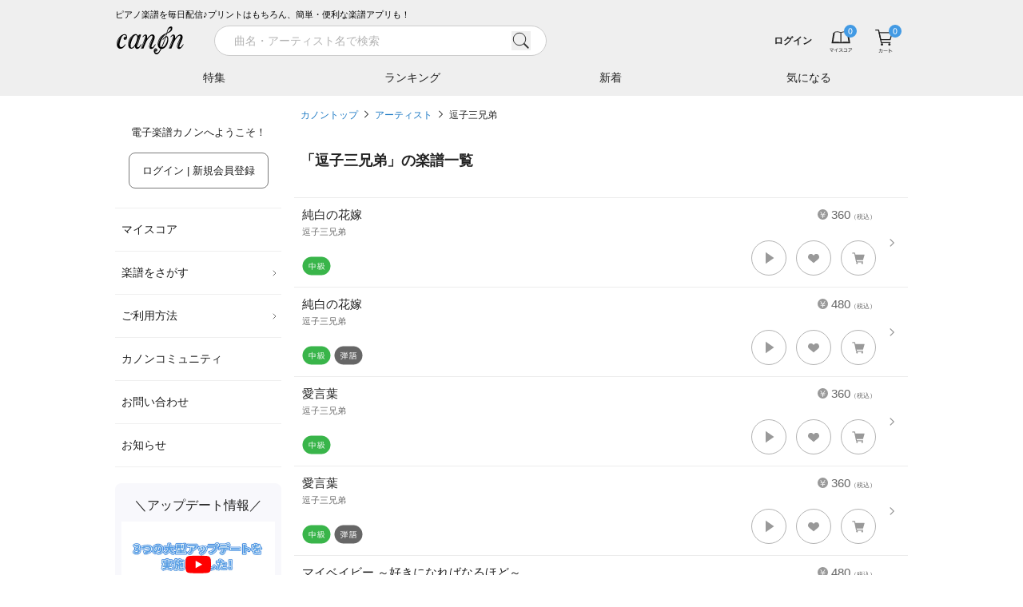

--- FILE ---
content_type: text/html; charset=utf-8
request_url: https://www.canon-score.com/artists/989
body_size: 9695
content:
<!DOCTYPE html><html lang="ja"><head><meta charSet="utf-8" data-next-head=""/><meta name="viewport" content="width=device-width,initial-scale=1.0,user-scalable=no,interactive-widget=resizes-content" data-next-head=""/><title data-next-head="">アーティスト「逗子三兄弟」のピアノ楽譜 - 電子楽譜カノン</title><meta name="description" content="アーティスト「逗子三兄弟」のピアノ楽譜は5曲あります。純白の花嫁（ソロ / 中級）、純白の花嫁（弾き語り / 中級）、愛言葉（ソロ / 中級）他。紙にプリント&amp;楽譜アプリで移調や再生も。無料で試聴できます。" data-next-head=""/><meta property="fb:app_id" content="101420457339731" data-next-head=""/><meta property="og:type" content="article" data-next-head=""/><meta property="og:url" content="https://www.canon-score.com/artists/989" data-next-head=""/><meta property="og:title" content="アーティスト「逗子三兄弟」のピアノ楽譜 - 電子楽譜カノン" data-next-head=""/><meta property="og:image" content="https://cdn.canon-score.com/fe/img/ogp_190821.png" data-next-head=""/><meta property="og:description" content="アーティスト「逗子三兄弟」のピアノ楽譜は5曲あります。純白の花嫁（ソロ / 中級）、純白の花嫁（弾き語り / 中級）、愛言葉（ソロ / 中級）他。紙にプリント&amp;楽譜アプリで移調や再生も。無料で試聴できます。" data-next-head=""/><meta name="twitter:card" content="summary" data-next-head=""/><meta name="twitter:site" content="@canon_score" data-next-head=""/><meta name="twitter:title" content="アーティスト「逗子三兄弟」のピアノ楽譜 - 電子楽譜カノン" data-next-head=""/><meta name="twitter:description" content="アーティスト「逗子三兄弟」のピアノ楽譜は5曲あります。純白の花嫁（ソロ / 中級）、純白の花嫁（弾き語り / 中級）、愛言葉（ソロ / 中級）他。紙にプリント&amp;楽譜アプリで移調や再生も。無料で試聴できます。" data-next-head=""/><link rel="canonical" href="https://www.canon-score.com/artists/989" data-next-head=""/><meta name="apple-mobile-web-app-title" content="カノン"/><link rel="apple-touch-icon" sizes="192x192" href="/apple-touch-icon.png"/><link rel="icon" href="/favicon.ico"/><link rel="preload" href="/_next/static/css/e60c6dc6c90eea53.css" as="style"/><script type="application/ld+json" data-next-head="">{"@context":"http://schema.org","@type":"BreadcrumbList","itemListElement":[{"@type":"ListItem","position":1,"name":"カノントップ","item":"https://www.canon-score.com/"},{"@type":"ListItem","position":2,"name":"アーティスト","item":"https://www.canon-score.com/artists"},{"@type":"ListItem","position":3,"name":"逗子三兄弟","item":"https://www.canon-score.com/artists/989"}]}</script><link rel="stylesheet" href="/_next/static/css/e60c6dc6c90eea53.css" data-n-g=""/><noscript data-n-css=""></noscript><script defer="" noModule="" src="/_next/static/chunks/polyfills-42372ed130431b0a.js"></script><script src="/_next/static/chunks/webpack-ce3140c673c45e1d.js" defer=""></script><script src="/_next/static/chunks/framework-ce757b396f77691a.js" defer=""></script><script src="/_next/static/chunks/main-9e13c342207a0800.js" defer=""></script><script src="/_next/static/chunks/pages/_app-d156749e002f23b6.js" defer=""></script><script src="/_next/static/chunks/4601-c758339f45159d72.js" defer=""></script><script src="/_next/static/chunks/pages/artists/%5Bslug%5D-8b283bbb9c5650e5.js" defer=""></script><script src="/_next/static/CPt57NLvJsMgLhW8hMKFM/_buildManifest.js" defer=""></script><script src="/_next/static/CPt57NLvJsMgLhW8hMKFM/_ssgManifest.js" defer=""></script><style id="__jsx-2183883309">input.jsx-2183883309::-webkit-input-placeholder{font-size:14px;}input.jsx-2183883309::-moz-placeholder{font-size:14px;}input.jsx-2183883309:-ms-input-placeholder{font-size:14px;}input.jsx-2183883309::placeholder{font-size:14px;}</style></head><body><script>0</script><link rel="preload" as="image" href="https://cdn.canon-score.com/fe/img/bar_btn_menu.svg"/><link rel="preload" as="image" href="https://cdn.canon-score.com/fe/img/logo_header_brk_88.svg"/><link rel="preload" as="image" href="https://cdn.canon-score.com/fe/img/bar_search_gry.svg"/><link rel="preload" as="image" href="https://cdn.canon-score.com/fe/img/bar_btn_myscore.svg"/><link rel="preload" as="image" href="https://cdn.canon-score.com/fe/img/bar_btn_myscore_hv.svg"/><link rel="preload" as="image" href="https://cdn.canon-score.com/fe/img/badges/header_number_00.svg"/><link rel="preload" as="image" href="https://cdn.canon-score.com/fe/img/bar_mouseover_myscore.svg"/><link rel="preload" as="image" href="https://cdn.canon-score.com/fe/img/bar_btn_cart.svg"/><link rel="preload" as="image" href="https://cdn.canon-score.com/fe/img/bar_btn_cart_hv.svg"/><link rel="preload" as="image" href="https://cdn.canon-score.com/fe/img/bar_mouseover_cart.svg"/><link rel="preload" as="image" href="https://cdn.canon-score.com/fe/img/gmenu_arrow_pc.svg"/><link rel="preload" as="image" href="https://cdn.canon-score.com/fe/img/menu_icon_triangle_blk.svg"/><link rel="preload" as="image" href="https://cdn.canon-score.com/fe/img/gmenu_close.svg"/><link rel="preload" as="image" href="https://cdn.canon-score.com/fe/img/breadcrumbs_arrow.svg"/><link rel="preload" as="image" href="https://cdn.canon-score.com/fe/img/score_en.svg"/><link rel="preload" as="image" href="https://cdn.canon-score.com/fe/img/ic36_level04.svg"/><link rel="preload" as="image" href="https://cdn.canon-score.com/fe/img/score_scorelist_heart_gry1.svg"/><link rel="preload" as="image" href="https://cdn.canon-score.com/fe/img/icon_tooltip_gry.svg"/><link rel="preload" as="image" href="https://cdn.canon-score.com/fe/img/score_scorelist_cart_gry1.svg"/><link rel="preload" as="image" href="https://cdn.canon-score.com/fe/img/ic36_playing.svg"/><link rel="preload" as="image" href="https://cdn.canon-score.com/fe/img/footer_btn_accordion_open.svg"/><link rel="preload" as="image" href="https://cdn.canon-score.com/fe/img/icon_otherpage_gry.svg"/><link rel="preload" as="image" href="https://cdn.canon-score.com/fe/img/sns_link_line_gry.svg"/><link rel="preload" as="image" href="https://cdn.canon-score.com/fe/img/sns_link_facebook_gry.svg"/><link rel="preload" as="image" href="https://cdn.canon-score.com/fe/img/sns_link_youtube_gry.svg"/><link rel="preload" as="image" href="https://cdn.canon-score.com/fe/img/sns_link_x_gry.svg"/><link rel="preload" as="image" href="https://cdn.canon-score.com/fe/img/sns_link_instagram_gry.svg"/><div id="__next"><div class="break-words text-base text-gray-500"><header id="js-header" class="header fixed z-30 shadow-md inset-x-0 top-0"><div class="bg-gray-120 sm:pt-2.5"><div class="mx-auto max-w-screen-lg"><div class="ml-4 lg:ml-0 text-3xs text-black hidden sm:block">ピアノ楽譜を毎日配信♪プリントはもちろん、簡単・便利な楽譜アプリも！</div><div class="flex h-12.5 items-center bg-gray-120"><a href="#" id="js-sidebar-toggle" class="ml-2 flex-none p-2 lg:hidden"><img src="https://cdn.canon-score.com/fe/img/bar_btn_menu.svg" alt="メニュー" width="24" height="24" class="pointer-events-none"/></a><a class="flex-none" href="/"><img src="https://cdn.canon-score.com/fe/img/logo_header_brk_88.svg" alt="電子楽譜カノン" width="88" height="44" class="ml-0.5 lg:ml-0"/></a><div class="bg-gray-120 absolute -z-1 pt-px transition-transform duration-300 ease-out inset-x-0 bottom-0 transform-translate-y-full-1 lg:transform-none lg:static lg:z-auto lg:ml-7 lg:flex-1 lg:pt-0 lg:transition-none"><div class="lg:hidden"></div><div><div class="lg:transition-width lg:duration-300 lg:ease-in-out lg:w-120"><form class="relative w-full px-4 lg:px-2 lg:py-1.25" action="/scores/search"><div class="flex items-center"><div class="jsx-2183883309 relative flex-1"><input type="search" style="font-family:system-ui" placeholder="曲名・アーティスト名で検索" required="" class="jsx-2183883309 block appearance-none rounded-full bg-white bg-none text-base border border-gray-150 py-1.75 pl-6 pr-12 text-gray-800 placeholder-gray-200 w-full focus:outline-none" value=""/><button type="button" class="jsx-2183883309 -transform-translate-y-1/2 absolute right-5 top-1/2"><img src="https://cdn.canon-score.com/fe/img/bar_search_gry.svg" width="24" height="24" alt="検索" class="jsx-2183883309 inline-block align-top"/></button></div><a href="#" class="group ml-3 h-9 w-9 flex-none p-2 hidden lg:invisible lg:inline-block"><span class="inline-block h-5 w-5 bg-left bg-no-repeat group-hover:bg-right" style="background-image:url(https://cdn.canon-score.com/fe/img/search_btn_close_brk.svg);background-size:200% 100%"></span></a></div></form></div></div><div class="lg:absolute lg:-z-1 lg:bg-gray-120 lg:transition-transform lg:duration-300 lg:ease-out lg:inset-x-0 lg:bottom-0 lg:transform-translate-y-full-1"><div class="hidden lg:block"></div><div class="mx-auto max-w-screen-lg"><ul class="flex"><li class="min-w-0 flex-1 text-center"><a class="group relative block w-full truncate px-px py-3 text-sm text-gray-800 hover:opacity-70" href="/features">特集<span class="absolute w-full transform border-b-2 border-blue-550 transition ease-in-out bottom-0 left-0 scale-x-0 group-focus:scale-x-100 duration-300"></span></a></li><li class="min-w-0 flex-1 text-center"><a class="group relative block w-full truncate px-px py-3 text-sm text-gray-800 hover:opacity-70" href="/ranking">ランキング<span class="absolute w-full transform border-b-2 border-blue-550 transition ease-in-out bottom-0 left-0 scale-x-0 group-focus:scale-x-100 duration-300"></span></a></li><li class="min-w-0 flex-1 text-center"><a class="group relative block w-full truncate px-px py-3 text-sm text-gray-800 hover:opacity-70" href="/new_releases">新着<span class="absolute w-full transform border-b-2 border-blue-550 transition ease-in-out bottom-0 left-0 scale-x-0 group-focus:scale-x-100 duration-300"></span></a></li><li class="min-w-0 flex-1 text-center"><a class="group relative block w-full truncate px-px py-3 text-sm text-gray-800 hover:opacity-70" href="/clips">気になる<span class="absolute w-full transform border-b-2 border-blue-550 transition ease-in-out bottom-0 left-0 scale-x-0 group-focus:scale-x-100 duration-300"></span></a></li></ul></div></div></div><div class="relative flex min-w-0 flex-1 items-center lg:ml-auto lg:flex-none"><div class="group ml-auto min-w-0 max-w-40 flex-1 py-0.5 pl-3 text-right lg:inline-block"><a class="inline-block max-w-full p-2 align-middle text-4xs font-bold text-gray-800 hover:text-gray-400 sm:text-2xs" href="/login"><span class="brak-all block truncate">ログイン</span></a></div><ul class="relative flex flex-none"><li class="group"><a class="group relative block px-3 text-gray-500" href="/my_scores"><img src="https://cdn.canon-score.com/fe/img/bar_btn_myscore.svg" alt="マイスコア" width="32" height="32" class="inline-block group-hover:hidden"/><img src="https://cdn.canon-score.com/fe/img/bar_btn_myscore_hv.svg" alt="マイスコア" width="32" height="32" class="hidden group-hover:inline-block"/><img class="pointer-events-none absolute inline-block rounded-full bg-blue-500 -top-1 right-2" src="https://cdn.canon-score.com/fe/img/badges/header_number_00.svg" alt="0" width="16" height="16"/></a><a href="/my_scores"><div class="z-10 rounded-xl bg-white text-center shadow-lg transform-translate-y-full absolute -bottom-1 right-0 hidden w-68 px-5 pb-9 pt-11 lg:group-hover:block"><img src="https://cdn.canon-score.com/fe/img/bar_mouseover_myscore.svg" width="40" height="40" alt="" class="inline-block"/><div class="text-xs"><div class="mt-4 text-gray-900">購入した楽譜は<br/>マイスコアに保存されます</div></div></div></a></li><li class="group"><a class="group relative block px-3 text-gray-500" href="/cart"><img src="https://cdn.canon-score.com/fe/img/bar_btn_cart.svg" alt="カート" width="32" height="32" class="inline-block group-hover:hidden"/><img src="https://cdn.canon-score.com/fe/img/bar_btn_cart_hv.svg" alt="カート" width="32" height="32" class="hidden group-hover:inline-block"/><img class="pointer-events-none absolute inline-block rounded-full bg-blue-500 -top-1 right-2" src="https://cdn.canon-score.com/fe/img/badges/header_number_00.svg" alt="0" width="16" height="16"/></a><a href="/cart"><div class="z-10 rounded-xl bg-white text-center shadow-lg transform-translate-y-full absolute -bottom-1 right-0 hidden w-68 px-5 pb-9 pt-11 lg:group-hover:block"><img src="https://cdn.canon-score.com/fe/img/bar_mouseover_cart.svg" width="40" height="40" alt="" class="inline-block"/><div class="text-xs"><div class="mt-4 text-gray-900">カートに入れた楽譜が<br/>表示されます</div></div></div></a></li></ul></div></div></div></div></header><div class="mx-auto max-w-screen-lg"><div class="pt-36.5 sm:pt-43 lg:pt-33 lg:flex"><div class="fixed z-40 inset-0 lg:static lg:z-20 lg:flex-none pointer-events-none lg:pointer-events-auto"><div class="absolute bg-black opacity-0 transition-opacity duration-300 inset-0 lg:hidden"></div><div class="absolute flex max-w-full+4 border-l-16 border-white inset-y-0 -left-4 transition-transform duration-300 ease-in-out-elastic lg:static lg:mr-4 lg:block lg:w-52 lg:border-none lg:transition-none -transform-translate-x-full lg:transform-translate-0"><div class="w-80 flex-1 overflow-auto bg-white lg:w-auto lg:overflow-visible"><div class="py-6 text-xs text-gray-900"><p class="text-center">電子楽譜カノンへようこそ！</p><p class="mt-4 text-center"><a class="inline-block max-w-full overflow-hidden rounded-lg border text-center align-middle transition-colors duration-200 ease-out border-blue-500 bg-blue-500 px-4 py-3 text-xs text-white lg:border-gray-400 lg:bg-white lg:text-gray-900 hover:border-blue-500 hover:bg-blue-500 hover:text-white focus:border-blue-500 focus:bg-blue-500 focus:text-white" href="/login">ログイン | 新規会員登録<span class="lg:hidden"> (無料)</span></a></p></div><ul class="px-2 text-sm text-gray-900 lg:px-0"><li class="relative border-b border-gray-120 hover:bg-gray-50 border-t"><a class="block px-2 py-4" href="/my_scores">マイスコア</a></li><li class="relative border-b border-gray-120 hover:bg-gray-50"><a class="relative block py-4 pl-2 pr-4.5" href="#">楽譜をさがす<img class="-transform-translate-y-1/2 absolute right-1 top-1/2" src="https://cdn.canon-score.com/fe/img/gmenu_arrow_pc.svg" width="10" height="10" alt=""/></a><ul class="w-60 rounded-lg bg-white py-3 shadow-md transform-translate-x-full absolute z-40 -top-3 right-2500"><li><a class="block px-8 py-2.5 hover:bg-gray-50" href="/ranking">人気ランキング</a></li><li><a class="block px-8 py-2.5 hover:bg-gray-50" href="/new_releases">新着の楽譜</a></li><li><a class="block px-8 py-2.5 hover:bg-gray-50" href="/features">特集</a></li><li><a href="#" class="block px-8 py-2.5 hover:bg-gray-50">条件でさがす</a></li><li><a class="block px-8 py-2.5 hover:bg-gray-50" href="/genres">音楽ジャンル</a></li><li><a class="block px-8 py-2.5 hover:bg-gray-50" href="/levels">難易度でさがす</a></li><li><a class="block px-8 py-2.5 hover:bg-gray-50" href="/styles">演奏形態でさがす</a></li><li><a class="block px-8 py-2.5 hover:bg-gray-50" href="/upcomings">まもなく配信</a></li><li><a class="block px-8 py-2.5 hover:bg-gray-50" href="/requests/new">配信リクエスト</a></li></ul></li><li class="relative border-b border-gray-120 hover:bg-gray-50"><a class="relative block py-4 pl-2 pr-4.5" href="#">ご利用方法<img class="-transform-translate-y-1/2 absolute right-1 top-1/2" src="https://cdn.canon-score.com/fe/img/gmenu_arrow_pc.svg" width="10" height="10" alt=""/></a><ul class="w-60 rounded-lg bg-white py-3 shadow-md transform-translate-x-full absolute z-40 -top-3 right-2500"><li><a class="block px-8 py-2.5 hover:bg-gray-50" href="/usage">ご利用方法</a></li><li><a class="block px-8 py-2.5 hover:bg-gray-50" href="/plans">お得な月額プラン</a></li><li><a class="block px-8 py-2.5 hover:bg-gray-50" href="/about">はじめてのお客様</a></li><li><a class="block px-8 py-2.5 hover:bg-gray-50" href="/faq">よくあるご質問</a></li><li><a class="block px-8 py-2.5 hover:bg-gray-50" href="/viewer_app">カノン公式楽譜アプリ</a></li><li><a class="block px-8 py-2.5 hover:bg-gray-50" href="/selecting_scores">楽譜選びのポイント</a></li></ul></li><li class="relative border-b border-gray-120 hover:bg-gray-50"><a class="block px-2 py-4" href="/community">カノンコミュニティ</a></li><li class="relative border-b border-gray-120 hover:bg-gray-50"><a class="block px-2 py-4" href="/support">お問い合わせ</a></li><li class="relative border-b border-gray-120 hover:bg-gray-50"><a class="block px-2 py-4" href="/information">お知らせ</a></li></ul><div class="mx-2 mt-5 rounded-lg bg-purple-50 px-2 py-4 lg:mx-0"><div class="text-center text-lg text-gray-900">＼アップデート情報／</div><div class="mt-2"><button class="hover-to-shine relative block w-full pt-9/16"><img src="https://cdn.canon-score.com/fe/img/250806_updates_1280x720.jpg" alt="アプリ更新情報" width="320" height="180" class="absolute h-full w-full object-cover left-0 top-0" loading="lazy"/><img src="https://cdn.canon-score.com/fe/img/str_btn_youtube_play.svg" alt="" width="44" height="32" class="-transform-translate-1/2 absolute w-1/6 left-1/2 top-1/2" loading="lazy"/></button></div></div><div class="mx-2 mt-4 rounded-lg bg-purple-50 px-4 pb-5 pt-4 text-gray-800 lg:mx-0"><div class="text-center text-lg text-gray-900">今日はなんの日？</div><div class="mt-3 text-sm lg:text-2xs">1<!-- -->月<!-- -->28<!-- -->日(<!-- -->水<!-- -->)は</div><div class="mt-0.75 rounded-lg bg-white py-2 text-center text-2lg text-orange-500 lg:text-sm">セレンディピティの日</div><div class="mt-3.5 text-sm lg:text-2xs">というわけで、本日の一曲！</div><ul class="mt-1.25"><li class="relative pl-3"><img src="https://cdn.canon-score.com/fe/img/menu_icon_triangle_blk.svg" alt="" width="4" height="8" class="-transform-translate-y-1/2 absolute left-0 top-1/2"/><a class="inline-block py-1.25 text-base text-blue-550 hover:text-blue-450 lg:text-xs" href="/scores/17">キセキ</a></li></ul></div><div class="px-5 pb-8 lg:px-2"><a class="hover-to-shine mt-8 block overflow-hidden rounded-lg lg:mt-5" href="/annual_ranking/2025"><img src="https://cdn.canon-score.com/fe/img/bn_side_grandprix2025.jpg" alt="最も演奏された楽曲グランプリ2025" width="424" height="190" loading="lazy"/></a><a class="hover-to-shine mt-8 block overflow-hidden rounded-lg lg:mt-5" href="/plans"><img src="https://cdn.canon-score.com/fe/img/bn_side_monthly.jpg" alt="1曲あたり140円 たくさん購入する方は月額プランが断然お得！" width="424" height="190" loading="lazy"/></a><a class="hover-to-shine mt-8 block overflow-hidden rounded-lg lg:mt-5" href="/viewer_app"><img src="https://cdn.canon-score.com/fe/img/bn_side_app.jpg" alt="カノン公式楽譜アプリ" width="424" height="190" loading="lazy"/></a><a class="hover-to-shine mt-8 block overflow-hidden rounded-lg lg:mt-5" href="/selecting_scores"><img src="https://cdn.canon-score.com/fe/img/bn_side_point.jpg" alt="楽譜えらびのポイント" width="424" height="190" loading="lazy"/></a><a class="hover-to-shine mt-8 block overflow-hidden rounded-lg lg:mt-5" href="/promotion_posting_videos"><img src="https://cdn.canon-score.com/fe/img/bn_side_posting.jpg" alt="演奏動画をカノンに投稿しよう！" width="424" height="190" loading="lazy"/></a><a target="_blank" rel="noopener" href="https://www.funtap.co.jp/recruit" class="hover-to-shine mt-8 block overflow-hidden rounded-lg lg:mt-5"><img src="https://cdn.canon-score.com/fe/img/bn_side_recruit_2027.png" alt="RECRUIT 2027 自分と、だれかをハッピーに。" width="424" height="190" loading="lazy"/></a></div></div><div class="flex-none lg:hidden invisible"><a class="m-2 inline-block" href="#"><img src="https://cdn.canon-score.com/fe/img/gmenu_close.svg" width="32" height="32" alt="とじる"/></a></div></div></div><div class="min-h-100 px-2 pb-3 lg:flex-1" style="min-width:1em"><ol class="mb-8 text-2xs leading-loose"><li class="inline"><a class="text-blue-550 focus:underline hover:underline" href="/">カノントップ</a><img class="mx-2 inline-block align-baseline" src="https://cdn.canon-score.com/fe/img/breadcrumbs_arrow.svg" width="5" height="10" alt="&gt;"/></li><li class="inline"><a class="text-blue-550 focus:underline hover:underline" href="/artists">アーティスト</a><img class="mx-2 inline-block align-baseline" src="https://cdn.canon-score.com/fe/img/breadcrumbs_arrow.svg" width="5" height="10" alt="&gt;"/></li><li class="inline"><a class="text-gray-800 focus:underline hover:underline" href="/artists/989">逗子三兄弟</a></li></ol><h1 class="text-xl font-bold text-gray-800 mb-8">「<!-- -->逗子三兄弟<!-- -->」の楽譜一覧</h1><ul class="borderedList -mx-2"><li class="group relative"><span class="absolute block h-3.5 w-2 -translate-y-1/2 bg-left bg-no-repeat right-4 top-1/2 group-hover:bg-right" style="background-image:url(https://cdn.canon-score.com/fe/img/score_arrow.svg);background-size:200% 100%"></span><a class="score p-2.5 pr-10" href="/scores/1232"><div class="score__body break-all"><span class="score__price"><img src="https://cdn.canon-score.com/fe/img/score_en.svg" width="13" height="13" alt="¥"/>360<span style="font-size:8px">（税込）</span></span><div class="score__title">純白の花嫁</div><div class="score__artist">逗子三兄弟</div><div class="score__tieup"></div></div><div class="flex flex-wrap-reverse justify-end pb-1 pt-0.75"><div class="mt-auto flex flex-wrap items-center mr-auto pt-0.75 flex-none"><span class="mr-1 inline-block w-9 flex-none"><img src="https://cdn.canon-score.com/fe/img/ic36_level04.svg" alt="中級" width="36" height="24"/></span><span class="mr-1 inline-block w-9 flex-none"></span><span class="mr-1 inline-block w-9 flex-none"></span></div><div class="flex flex-none items-center"><span class="group relative inline-block h-11 w-11 cursor-pointer rounded-full border-0.5 border-gray-200 bg-white focus-visible:shadow-button hover:shadow-button" role="button" aria-label="試聴する"><span class="absolute inline-block h-4.5 w-4.5 -translate-x-1/2 -translate-y-1/2 transform left-1/2 top-1/2 bg-cover bg-left bg-no-repeat group-focus-visible:bg-right group-hover:bg-right" style="background-image:url(https://cdn.canon-score.com/fe/img/score_listening.svg)"></span></span><span class="relative inline-block h-11 w-11 border-0.5 border-gray-200 ml-3 cursor-pointer rounded-full bg-white hover:shadow-button group-button" role="button" aria-label="気になる！"><img src="https://cdn.canon-score.com/fe/img/score_scorelist_heart_gry1.svg" alt="" width="18" height="18" class="absolute -translate-x-1/2 -translate-y-1/2 left-1/2 top-1/2"/><span class="pointer-events-none absolute -translate-x-1/2 -translate-y-full -top-3 left-1/2 whitespace-nowrap rounded bg-gray-550 py-1.25 pl-3 pr-2 text-center text-2xs text-white hidden">気になる！<span class="absolute -translate-x-1/2 translate-y-full bottom-0 left-1/2"><img src="https://cdn.canon-score.com/fe/img/icon_tooltip_gry.svg" alt="" width="10" height="8"/></span></span></span><span class="relative inline-block h-11 w-11 border-0.5 border-gray-200 ml-3 cursor-pointer rounded-full bg-white hover:shadow-button group-button" role="button" aria-label="カート"><img src="https://cdn.canon-score.com/fe/img/score_scorelist_cart_gry1.svg" alt="" width="18" height="18" class="absolute -translate-x-1/2 -translate-y-1/2 left-1/2 top-1/2"/></span></div></div></a></li><li class="group relative"><span class="absolute block h-3.5 w-2 -translate-y-1/2 bg-left bg-no-repeat right-4 top-1/2 group-hover:bg-right" style="background-image:url(https://cdn.canon-score.com/fe/img/score_arrow.svg);background-size:200% 100%"></span><a class="score p-2.5 pr-10" href="/scores/1630"><div class="score__body break-all"><span class="score__price"><img src="https://cdn.canon-score.com/fe/img/score_en.svg" width="13" height="13" alt="¥"/>480<span style="font-size:8px">（税込）</span></span><div class="score__title">純白の花嫁</div><div class="score__artist">逗子三兄弟</div><div class="score__tieup"></div></div><div class="flex flex-wrap-reverse justify-end pb-1 pt-0.75"><div class="mt-auto flex flex-wrap items-center mr-auto pt-0.75 flex-none"><span class="mr-1 inline-block w-9 flex-none"><img src="https://cdn.canon-score.com/fe/img/ic36_level04.svg" alt="中級" width="36" height="24"/></span><span class="mr-1 inline-block w-9 flex-none"><img src="https://cdn.canon-score.com/fe/img/ic36_playing.svg" alt="弾語" width="36" height="24"/></span><span class="mr-1 inline-block w-9 flex-none"></span></div><div class="flex flex-none items-center"><span class="group relative inline-block h-11 w-11 cursor-pointer rounded-full border-0.5 border-gray-200 bg-white focus-visible:shadow-button hover:shadow-button" role="button" aria-label="試聴する"><span class="absolute inline-block h-4.5 w-4.5 -translate-x-1/2 -translate-y-1/2 transform left-1/2 top-1/2 bg-cover bg-left bg-no-repeat group-focus-visible:bg-right group-hover:bg-right" style="background-image:url(https://cdn.canon-score.com/fe/img/score_listening.svg)"></span></span><span class="relative inline-block h-11 w-11 border-0.5 border-gray-200 ml-3 cursor-pointer rounded-full bg-white hover:shadow-button group-button" role="button" aria-label="気になる！"><img src="https://cdn.canon-score.com/fe/img/score_scorelist_heart_gry1.svg" alt="" width="18" height="18" class="absolute -translate-x-1/2 -translate-y-1/2 left-1/2 top-1/2"/><span class="pointer-events-none absolute -translate-x-1/2 -translate-y-full -top-3 left-1/2 whitespace-nowrap rounded bg-gray-550 py-1.25 pl-3 pr-2 text-center text-2xs text-white hidden">気になる！<span class="absolute -translate-x-1/2 translate-y-full bottom-0 left-1/2"><img src="https://cdn.canon-score.com/fe/img/icon_tooltip_gry.svg" alt="" width="10" height="8"/></span></span></span><span class="relative inline-block h-11 w-11 border-0.5 border-gray-200 ml-3 cursor-pointer rounded-full bg-white hover:shadow-button group-button" role="button" aria-label="カート"><img src="https://cdn.canon-score.com/fe/img/score_scorelist_cart_gry1.svg" alt="" width="18" height="18" class="absolute -translate-x-1/2 -translate-y-1/2 left-1/2 top-1/2"/></span></div></div></a></li><li class="group relative"><span class="absolute block h-3.5 w-2 -translate-y-1/2 bg-left bg-no-repeat right-4 top-1/2 group-hover:bg-right" style="background-image:url(https://cdn.canon-score.com/fe/img/score_arrow.svg);background-size:200% 100%"></span><a class="score p-2.5 pr-10" href="/scores/2031"><div class="score__body break-all"><span class="score__price"><img src="https://cdn.canon-score.com/fe/img/score_en.svg" width="13" height="13" alt="¥"/>360<span style="font-size:8px">（税込）</span></span><div class="score__title">愛言葉</div><div class="score__artist">逗子三兄弟</div><div class="score__tieup"></div></div><div class="flex flex-wrap-reverse justify-end pb-1 pt-0.75"><div class="mt-auto flex flex-wrap items-center mr-auto pt-0.75 flex-none"><span class="mr-1 inline-block w-9 flex-none"><img src="https://cdn.canon-score.com/fe/img/ic36_level04.svg" alt="中級" width="36" height="24"/></span><span class="mr-1 inline-block w-9 flex-none"></span><span class="mr-1 inline-block w-9 flex-none"></span></div><div class="flex flex-none items-center"><span class="group relative inline-block h-11 w-11 cursor-pointer rounded-full border-0.5 border-gray-200 bg-white focus-visible:shadow-button hover:shadow-button" role="button" aria-label="試聴する"><span class="absolute inline-block h-4.5 w-4.5 -translate-x-1/2 -translate-y-1/2 transform left-1/2 top-1/2 bg-cover bg-left bg-no-repeat group-focus-visible:bg-right group-hover:bg-right" style="background-image:url(https://cdn.canon-score.com/fe/img/score_listening.svg)"></span></span><span class="relative inline-block h-11 w-11 border-0.5 border-gray-200 ml-3 cursor-pointer rounded-full bg-white hover:shadow-button group-button" role="button" aria-label="気になる！"><img src="https://cdn.canon-score.com/fe/img/score_scorelist_heart_gry1.svg" alt="" width="18" height="18" class="absolute -translate-x-1/2 -translate-y-1/2 left-1/2 top-1/2"/><span class="pointer-events-none absolute -translate-x-1/2 -translate-y-full -top-3 left-1/2 whitespace-nowrap rounded bg-gray-550 py-1.25 pl-3 pr-2 text-center text-2xs text-white hidden">気になる！<span class="absolute -translate-x-1/2 translate-y-full bottom-0 left-1/2"><img src="https://cdn.canon-score.com/fe/img/icon_tooltip_gry.svg" alt="" width="10" height="8"/></span></span></span><span class="relative inline-block h-11 w-11 border-0.5 border-gray-200 ml-3 cursor-pointer rounded-full bg-white hover:shadow-button group-button" role="button" aria-label="カート"><img src="https://cdn.canon-score.com/fe/img/score_scorelist_cart_gry1.svg" alt="" width="18" height="18" class="absolute -translate-x-1/2 -translate-y-1/2 left-1/2 top-1/2"/></span></div></div></a></li><li class="group relative"><span class="absolute block h-3.5 w-2 -translate-y-1/2 bg-left bg-no-repeat right-4 top-1/2 group-hover:bg-right" style="background-image:url(https://cdn.canon-score.com/fe/img/score_arrow.svg);background-size:200% 100%"></span><a class="score p-2.5 pr-10" href="/scores/2032"><div class="score__body break-all"><span class="score__price"><img src="https://cdn.canon-score.com/fe/img/score_en.svg" width="13" height="13" alt="¥"/>360<span style="font-size:8px">（税込）</span></span><div class="score__title">愛言葉</div><div class="score__artist">逗子三兄弟</div><div class="score__tieup"></div></div><div class="flex flex-wrap-reverse justify-end pb-1 pt-0.75"><div class="mt-auto flex flex-wrap items-center mr-auto pt-0.75 flex-none"><span class="mr-1 inline-block w-9 flex-none"><img src="https://cdn.canon-score.com/fe/img/ic36_level04.svg" alt="中級" width="36" height="24"/></span><span class="mr-1 inline-block w-9 flex-none"><img src="https://cdn.canon-score.com/fe/img/ic36_playing.svg" alt="弾語" width="36" height="24"/></span><span class="mr-1 inline-block w-9 flex-none"></span></div><div class="flex flex-none items-center"><span class="group relative inline-block h-11 w-11 cursor-pointer rounded-full border-0.5 border-gray-200 bg-white focus-visible:shadow-button hover:shadow-button" role="button" aria-label="試聴する"><span class="absolute inline-block h-4.5 w-4.5 -translate-x-1/2 -translate-y-1/2 transform left-1/2 top-1/2 bg-cover bg-left bg-no-repeat group-focus-visible:bg-right group-hover:bg-right" style="background-image:url(https://cdn.canon-score.com/fe/img/score_listening.svg)"></span></span><span class="relative inline-block h-11 w-11 border-0.5 border-gray-200 ml-3 cursor-pointer rounded-full bg-white hover:shadow-button group-button" role="button" aria-label="気になる！"><img src="https://cdn.canon-score.com/fe/img/score_scorelist_heart_gry1.svg" alt="" width="18" height="18" class="absolute -translate-x-1/2 -translate-y-1/2 left-1/2 top-1/2"/><span class="pointer-events-none absolute -translate-x-1/2 -translate-y-full -top-3 left-1/2 whitespace-nowrap rounded bg-gray-550 py-1.25 pl-3 pr-2 text-center text-2xs text-white hidden">気になる！<span class="absolute -translate-x-1/2 translate-y-full bottom-0 left-1/2"><img src="https://cdn.canon-score.com/fe/img/icon_tooltip_gry.svg" alt="" width="10" height="8"/></span></span></span><span class="relative inline-block h-11 w-11 border-0.5 border-gray-200 ml-3 cursor-pointer rounded-full bg-white hover:shadow-button group-button" role="button" aria-label="カート"><img src="https://cdn.canon-score.com/fe/img/score_scorelist_cart_gry1.svg" alt="" width="18" height="18" class="absolute -translate-x-1/2 -translate-y-1/2 left-1/2 top-1/2"/></span></div></div></a></li><li class="group relative"><span class="absolute block h-3.5 w-2 -translate-y-1/2 bg-left bg-no-repeat right-4 top-1/2 group-hover:bg-right" style="background-image:url(https://cdn.canon-score.com/fe/img/score_arrow.svg);background-size:200% 100%"></span><a class="score p-2.5 pr-10" href="/scores/2060"><div class="score__body break-all"><span class="score__price"><img src="https://cdn.canon-score.com/fe/img/score_en.svg" width="13" height="13" alt="¥"/>480<span style="font-size:8px">（税込）</span></span><div class="score__title">マイベイビー ～好きになればなるほど～</div><div class="score__artist">逗子三兄弟</div><div class="score__tieup"></div></div><div class="flex flex-wrap-reverse justify-end pb-1 pt-0.75"><div class="mt-auto flex flex-wrap items-center mr-auto pt-0.75 flex-none"><span class="mr-1 inline-block w-9 flex-none"><img src="https://cdn.canon-score.com/fe/img/ic36_level04.svg" alt="中級" width="36" height="24"/></span><span class="mr-1 inline-block w-9 flex-none"></span><span class="mr-1 inline-block w-9 flex-none"></span></div><div class="flex flex-none items-center"><span class="group relative inline-block h-11 w-11 cursor-pointer rounded-full border-0.5 border-gray-200 bg-white focus-visible:shadow-button hover:shadow-button" role="button" aria-label="試聴する"><span class="absolute inline-block h-4.5 w-4.5 -translate-x-1/2 -translate-y-1/2 transform left-1/2 top-1/2 bg-cover bg-left bg-no-repeat group-focus-visible:bg-right group-hover:bg-right" style="background-image:url(https://cdn.canon-score.com/fe/img/score_listening.svg)"></span></span><span class="relative inline-block h-11 w-11 border-0.5 border-gray-200 ml-3 cursor-pointer rounded-full bg-white hover:shadow-button group-button" role="button" aria-label="気になる！"><img src="https://cdn.canon-score.com/fe/img/score_scorelist_heart_gry1.svg" alt="" width="18" height="18" class="absolute -translate-x-1/2 -translate-y-1/2 left-1/2 top-1/2"/><span class="pointer-events-none absolute -translate-x-1/2 -translate-y-full -top-3 left-1/2 whitespace-nowrap rounded bg-gray-550 py-1.25 pl-3 pr-2 text-center text-2xs text-white hidden">気になる！<span class="absolute -translate-x-1/2 translate-y-full bottom-0 left-1/2"><img src="https://cdn.canon-score.com/fe/img/icon_tooltip_gry.svg" alt="" width="10" height="8"/></span></span></span><span class="relative inline-block h-11 w-11 border-0.5 border-gray-200 ml-3 cursor-pointer rounded-full bg-white hover:shadow-button group-button" role="button" aria-label="カート"><img src="https://cdn.canon-score.com/fe/img/score_scorelist_cart_gry1.svg" alt="" width="18" height="18" class="absolute -translate-x-1/2 -translate-y-1/2 left-1/2 top-1/2"/></span></div></div></a></li></ul></div></div></div><footer class="mt-10 bg-gray-120"><div class="pt-4"><div class="mx-auto max-w-screen-lg"><div class="p-2 lg:px-0"><div class="px-2 md:flex"><div class="md:flex-1"><div class=""><div class="relative flex items-center py-4 text-gray-800 md:cursor-text"><span class="flex-1"><button class="-m-2 p-2">マイメニュー</button></span><span class="flex-none pr-2 md:hidden"><button class="-m-2 inline-block p-2"><img src="https://cdn.canon-score.com/fe/img/footer_btn_accordion_open.svg" class="pointer-events-none" width="13" height="13" alt="開く"/></button></span></div><ul class="transform-height overflow-y-hidden duration-200 ease-out" style="height:0"><li class="mb-3"><a class="text-sm md:text-xs text-gray-800 md:text-gray-500 hover:text-gray-300" href="/my_scores">マイスコア</a></li><li class="mb-3"><a class="text-sm md:text-xs text-gray-800 md:text-gray-500 hover:text-gray-300" href="/login">ログイン / 会員登録（無料）</a></li><li class="mb-3"><a class="text-sm md:text-xs text-gray-800 md:text-gray-500 hover:text-gray-300" href="/account">退会はこちら</a></li></ul></div></div><div class="md:flex-1"><div class=""><div class="relative flex items-center py-4 text-gray-800 md:cursor-text"><span class="flex-1"><button class="-m-2 p-2">楽譜ストア</button></span><span class="flex-none pr-2 md:hidden"><button class="-m-2 inline-block p-2"><img src="https://cdn.canon-score.com/fe/img/footer_btn_accordion_open.svg" class="pointer-events-none" width="13" height="13" alt="開く"/></button></span></div><ul class="transform-height overflow-y-hidden duration-200 ease-out" style="height:0"><li class="mb-3"><a class="text-sm md:text-xs text-gray-800 md:text-gray-500 hover:text-gray-300" href="/artists">アーティスト一覧</a></li><li class="mb-3"><a class="text-sm md:text-xs text-gray-800 md:text-gray-500 hover:text-gray-300" href="/songs">楽曲一覧</a></li><li class="mb-3"><a class="text-sm md:text-xs text-gray-800 md:text-gray-500 hover:text-gray-300" href="/levels">難易度別に探す</a></li><li class="mb-3"><a class="text-sm md:text-xs text-gray-800 md:text-gray-500 hover:text-gray-300" href="/features">特集</a></li><li class="mb-3"><a class="text-sm md:text-xs text-gray-800 md:text-gray-500 hover:text-gray-300" href="/upcomings">まもなく配信</a></li><li class="mb-3"><a class="text-sm md:text-xs text-gray-800 md:text-gray-500 hover:text-gray-300" href="/scores/with_fingerings">指番号対応の楽譜</a></li></ul></div></div><div class="md:flex-1"><div class="hidden md:block"><div class="relative flex items-center py-4 text-gray-800 md:cursor-text"><span class="flex-1"><button class="-m-2 p-2">カノンについて</button></span><span class="flex-none pr-2 md:hidden"><button class="-m-2 inline-block p-2"><img src="https://cdn.canon-score.com/fe/img/footer_btn_accordion_open.svg" class="pointer-events-none" width="13" height="13" alt="開く"/></button></span></div><ul class="transform-height overflow-y-hidden duration-200 ease-out" style="height:0"><li class="mb-3"><a class="text-sm md:text-xs text-gray-800 md:text-gray-500 hover:text-gray-300" href="/usage">ご利用方法</a></li><li class="mb-3"><a class="text-sm md:text-xs text-gray-800 md:text-gray-500 hover:text-gray-300" href="/plans">月額プラン</a></li><li class="mb-3"><a class="text-sm md:text-xs text-gray-800 md:text-gray-500 hover:text-gray-300" href="/about">はじめてのお客様</a></li><li class="mb-3"><a class="text-sm md:text-xs text-gray-800 md:text-gray-500 hover:text-gray-300" href="/faq">よくあるご質問</a></li></ul></div></div><div class="md:flex-1"><div class=""><div class="relative flex items-center py-4 text-gray-800 md:cursor-text"><span class="flex-1"><button class="-m-2 p-2">人気ジャンル</button></span><span class="flex-none pr-2 md:hidden"><button class="-m-2 inline-block p-2"><img src="https://cdn.canon-score.com/fe/img/footer_btn_accordion_open.svg" class="pointer-events-none" width="13" height="13" alt="開く"/></button></span></div><ul class="transform-height overflow-y-hidden duration-200 ease-out" style="height:0"><li class="mb-3"><a class="text-sm md:text-xs text-gray-800 md:text-gray-500 hover:text-gray-300" href="/scores/search/%E9%80%A3%E5%BC%BE">連弾</a></li><li class="mb-3"><a class="text-sm md:text-xs text-gray-800 md:text-gray-500 hover:text-gray-300" href="/scores/search/%E3%82%AF%E3%83%A9%E3%82%B7%E3%83%83%E3%82%AF">クラシック</a></li><li class="mb-3"><a class="text-sm md:text-xs text-gray-800 md:text-gray-500 hover:text-gray-300" href="/scores/search/%E4%BF%9D%E8%82%B2">保育</a></li><li class="mb-3"><a class="text-sm md:text-xs text-gray-800 md:text-gray-500 hover:text-gray-300" href="/scores/search/%E3%82%B8%E3%83%96%E3%83%AA">ジブリ</a></li><li class="mb-3"><a class="text-sm md:text-xs text-gray-800 md:text-gray-500 hover:text-gray-300" href="/scores/search/%E7%99%BA%E8%A1%A8%E4%BC%9A">発表会</a></li></ul></div></div><div class="md:flex-1"><div class=""><div class="relative flex items-center py-4 text-gray-800 md:cursor-text"><span class="flex-1"><button class="-m-2 p-2">人気アーティスト</button></span><span class="flex-none pr-2 md:hidden"><button class="-m-2 inline-block p-2"><img src="https://cdn.canon-score.com/fe/img/footer_btn_accordion_open.svg" class="pointer-events-none" width="13" height="13" alt="開く"/></button></span></div><ul class="transform-height overflow-y-hidden duration-200 ease-out" style="height:0"><li class="mb-3"><a class="text-sm md:text-xs text-gray-800 md:text-gray-500 hover:text-gray-300" href="/artists/1932">藤井風</a></li><li class="mb-3"><a class="text-sm md:text-xs text-gray-800 md:text-gray-500 hover:text-gray-300" href="/artists/mrsgreenapple">Mrs. GREEN APPLE</a></li><li class="mb-3"><a class="text-sm md:text-xs text-gray-800 md:text-gray-500 hover:text-gray-300" href="/artists/yorushika">ヨルシカ</a></li><li class="mb-3"><a class="text-sm md:text-xs text-gray-800 md:text-gray-500 hover:text-gray-300" href="/artists/yoasobi">YOASOBI</a></li><li class="mb-3"><a class="text-sm md:text-xs text-gray-800 md:text-gray-500 hover:text-gray-300" href="/artists/joehisaishi">久石譲</a></li></ul></div></div><div class="md:hidden"><div class=""><div class="relative flex items-center py-4 text-gray-800 md:cursor-text"><span class="flex-1"><button class="-m-2 p-2">会社概要・規約</button></span><span class="flex-none pr-2 md:hidden"><button class="-m-2 inline-block p-2"><img src="https://cdn.canon-score.com/fe/img/footer_btn_accordion_open.svg" class="pointer-events-none" width="13" height="13" alt="開く"/></button></span></div><ul class="transform-height overflow-y-hidden duration-200 ease-out" style="height:0"><li class="mb-3"><a target="_blank" rel="noopener" href="https://www.funtap.co.jp/" class="text-sm md:text-xs text-gray-800 md:text-gray-500 hover:text-gray-300">会社概要<img src="https://cdn.canon-score.com/fe/img/icon_otherpage_gry.svg" alt="" width="13" height="13" class="pointer-events-none mb-0.5 ml-2 inline-block"/></a></li><li class="mb-3"><a target="_blank" rel="noopener" href="https://www.funtap.co.jp/recruit" class="text-sm md:text-xs text-gray-800 md:text-gray-500 hover:text-gray-300">採用情報<img src="https://cdn.canon-score.com/fe/img/icon_otherpage_gry.svg" alt="" width="13" height="13" class="pointer-events-none mb-0.5 ml-2 inline-block"/></a></li><li class="mb-3"><a class="text-sm md:text-xs text-gray-800 md:text-gray-500 hover:text-gray-300" href="/policies/terms">利用規約</a></li><li class="mb-3"><a class="text-sm md:text-xs text-gray-800 md:text-gray-500 hover:text-gray-300" href="/policies/privacy">プライバシーポリシー</a></li><li class="mb-3"><a class="text-sm md:text-xs text-gray-800 md:text-gray-500 hover:text-gray-300" href="/asct">特定商取引法の表示</a></li><li class="mb-3"><a class="text-sm md:text-xs text-gray-800 md:text-gray-500 hover:text-gray-300" href="/licenses">著作権許諾番号</a></li><li class="mb-3"><a class="text-sm md:text-xs text-gray-800 md:text-gray-500 hover:text-gray-300" href="/sitemap">サイトマップ</a></li></ul></div></div></div><div class="mb-4 mt-6 hidden px-2 md:block"><span class="block border-t border-gray-140"></span><div class="flex flex-wrap items-center justify-center"><a target="_blank" rel="noopener" href="https://www.funtap.co.jp/" class="flex-none text-xs mt-3 hover:opacity-60">会社概要<img src="https://cdn.canon-score.com/fe/img/icon_otherpage_gry.svg" alt="" width="13" height="13" class="pointer-events-none mb-0.5 ml-2 inline-block"/></a><span class="mx-3 mt-3 inline-block h-3.5 flex-none border-l border-gray-140"></span><a target="_blank" rel="noopener" href="https://www.funtap.co.jp/recruit" class="flex-none text-xs mt-3 hover:opacity-60">採用情報<img src="https://cdn.canon-score.com/fe/img/icon_otherpage_gry.svg" alt="" width="13" height="13" class="pointer-events-none mb-0.5 ml-2 inline-block"/></a><span class="mx-3 mt-3 inline-block h-3.5 flex-none border-l border-gray-140"></span><a class="flex-none text-xs mt-3 hover:opacity-60" href="/policies/terms">利用規約</a><span class="mx-3 mt-3 inline-block h-3.5 flex-none border-l border-gray-140"></span><a class="flex-none text-xs mt-3 hover:opacity-60" href="/policies/privacy">プライバシーポリシー</a><span class="mx-3 mt-3 inline-block h-3.5 flex-none border-l border-gray-140"></span><a class="flex-none text-xs mt-3 hover:opacity-60" href="/asct">特定商取引法の表示</a><span class="mx-3 mt-3 inline-block h-3.5 flex-none border-l border-gray-140"></span><a class="flex-none text-xs mt-3 hover:opacity-60" href="/licenses">著作権許諾番号</a><span class="mx-3 mt-3 inline-block h-3.5 flex-none border-l border-gray-140"></span><a class="flex-none text-xs mt-3 hover:opacity-60" href="/sitemap">サイトマップ</a><span class="mx-3 mt-3 inline-block h-3.5 flex-none border-l border-gray-140 hidden"></span></div><span class="mt-3 block border-b border-gray-140"></span></div><div class="mb-5 mt-10 md:hidden"><div class="flex flex-wrap items-center justify-center text-sm"><a class="text-gray-800 hover:text-gray-800 focus:text-gray-800 mb-5 px-3 leading-none border-r border-gray-900" href="/usage">ご利用方法</a><a class="text-gray-800 hover:text-gray-800 focus:text-gray-800 mb-5 px-3 leading-none border-r border-gray-900" href="/about">初めてのお客様</a><a class="text-gray-800 hover:text-gray-800 focus:text-gray-800 mb-5 px-3 leading-none border-r border-gray-900" href="/information">お知らせ</a><a class="text-gray-800 hover:text-gray-800 focus:text-gray-800 mb-5 px-3 leading-none border-r border-gray-900" href="/plans">月額プラン</a><a class="text-gray-800 hover:text-gray-800 focus:text-gray-800 mb-5 px-3 leading-none border-r border-gray-900" href="/faq">よくあるご質問</a><a class="text-gray-800 hover:text-gray-800 focus:text-gray-800 mb-5 px-3 leading-none" href="/support">お問合せ</a></div></div></div></div></div><div class="bg-gray-120 py-2 text-white"><div class="mx-auto max-w-screen-lg"><div class="p-2"><div class="mb-3 flex flex-wrap items-center justify-center"><a class="px-4" href="/"><img src="https://cdn.canon-score.com/fe/img/logo_header_brk_88.svg" alt="Canon" width="88" height="44"/></a><span class="h-7.5 border-l border-gray-200 left-0 top-0"></span><div class="mt-1 px-4 text-gray-800">さあ、弾こう♪</div></div><div class="mb-3 text-center font-en-sans text-2xs text-gray-800">Copyright <!-- -->2026<!-- --> <a target="_blank" rel="noopener" href="https://www.funtap.co.jp/" class="focus:underline hover:underline">FunTap Co., Ltd.</a> <!-- -->All rights reserved.</div><ul class="-mx-2 -mt-1 flex flex-wrap justify-center"><li class="px-2 py-1"><a target="_blank" rel="noopener" href="http://nav.cx/2roWu6i"><img src="https://cdn.canon-score.com/fe/img/sns_link_line_gry.svg" alt="LINE" width="40" height="40"/></a></li><li class="px-2 py-1"><a target="_blank" rel="noopener" href="https://www.facebook.com/profile.php/?id=100057099609769"><img src="https://cdn.canon-score.com/fe/img/sns_link_facebook_gry.svg" alt="Facebook" width="40" height="40"/></a></li><li class="px-2 py-1"><a target="_blank" rel="noopener" href="https://www.youtube.com/channel/UCMXudRk9IcEsMHqCT0yT3HA"><img src="https://cdn.canon-score.com/fe/img/sns_link_youtube_gry.svg" alt="YouTube" width="40" height="40"/></a></li><li class="px-2 py-1"><a target="_blank" rel="noopener" href="https://www.twitter.com/CanonScore"><img src="https://cdn.canon-score.com/fe/img/sns_link_x_gry.svg" alt="X" width="40" height="40"/></a></li><li class="px-2 py-1"><a target="_blank" rel="noopener" href="https://www.instagram.com/canon_score/?igshid=YmMyMTA2M2Y%3D"><img src="https://cdn.canon-score.com/fe/img/sns_link_instagram_gry.svg" alt="Instagram" width="40" height="40"/></a></li></ul></div></div></div></footer></div></div><script id="__NEXT_DATA__" type="application/json">{"props":{"pageProps":{"slug":"989","initialReduxState":{"auth":{"isConfirmed":true,"confirmedAt":1769561834259},"pickedKeywords":{"list":{"isRequesting":false,"data":[{"keyword":"lulu."},{"keyword":"ダーリン"},{"keyword":"ぼくのたからもの"},{"keyword":"Golden"},{"keyword":" IRIS OUT"},{"keyword":"Zoo"},{"keyword":"Soranji"},{"keyword":"満ちてゆく"},{"keyword":"人生のメリーゴーランド"},{"keyword":"トライ・エヴリシング"},{"keyword":"Passacaglia"},{"keyword":"きみイロ"},{"keyword":"パッヘルベルのカノン"},{"keyword":"ともだちいいね"},{"keyword":"こたえあわせ"},{"keyword":"にじ"},{"keyword":"点描の唄"},{"keyword":"またね"},{"keyword":"JANE DOE"},{"keyword":"私"},{"keyword":"てをつなごう"},{"keyword":"星に願いを"},{"keyword":"GOOD DAY"},{"keyword":"とてと"},{"keyword":"絆"}],"fetchedAt":1769561834280,"status":200}},"popularArtists":{"list":{"isRequesting":false,"data":[{"id":1932,"slug":"1932","name":"藤井風","nameKana":"ふじいかぜ"},{"id":1650,"slug":"mrsgreenapple","name":"Mrs. GREEN APPLE","nameKana":"みせすぐりーんあっぷる"},{"id":1564,"slug":"yorushika","name":"ヨルシカ","nameKana":"よるしか"},{"id":1877,"slug":"yoasobi","name":"YOASOBI","nameKana":"よあそび"},{"id":27,"slug":"joehisaishi","name":"久石譲","nameKana":"ひさいしじょう"}],"fetchedAt":1769561834283,"status":200}},"anniversaries":{"single":{"isRequesting":false,"data":{"name":"セレンディピティの日","scores":[{"id":17,"title":"キセキ"}]},"fetchedAt":1769561834284,"status":200}},"popularGenres":{"list":{"isRequesting":false,"data":[{"name":"連弾"},{"name":"クラシック"},{"name":"保育"},{"name":"ジブリ"},{"name":"発表会"}],"fetchedAt":1769561834284,"status":200}},"carts":{"single":{"isRequesting":false,"data":{"orderItems":[],"invoice":{"scores":{"units":0,"amount":0},"planDiscount":{"units":0,"amount":0},"campaignDiscount":{"units":0,"amount":0},"total":{"amount":0}}},"fetchedAt":1769561834290,"status":200}},"myScores":{"list":{"meta":{"totalPages":1,"totalCount":1},"pages":{"1":{"isRequesting":false,"data":[{"id":26,"slug":"_sample26","scoreId":26,"title":"ノクターン第2番 変ホ長調","artistName":"F.Chopin","composerName":null,"writerName":null,"level":6,"grade":null,"style":"ピアノ・ソロ","subStyle":null,"free":true,"instrumentList":[],"instruments":[],"note":null,"thumbnailIsSet":false,"thumbnailUrl":"https://cdn.canon-score.com/images/my_scores/thumbnails/sample.jpg","hidden":false,"classicalMusic":true,"hasFingerings":true,"index":7,"addedAt":null,"updatedAt":"2025-07-27T11:49:45+09:00","filesUpdatedAt":"2025-02-05T17:31:00+09:00","purchasedAt":null,"viewerKey":"3f3c369ad4e77707d7c2"},{"id":7887,"slug":"_sample7887","scoreId":7887,"title":"花","artistName":"滝廉太郎","composerName":null,"writerName":null,"level":null,"grade":null,"style":"合唱","subStyle":"混声3部合唱","free":true,"instrumentList":[],"instruments":[],"note":null,"thumbnailIsSet":false,"thumbnailUrl":"https://cdn.canon-score.com/images/my_scores/thumbnails/sample.jpg","hidden":false,"classicalMusic":false,"hasFingerings":false,"index":6,"addedAt":null,"updatedAt":"2025-11-18T15:00:19+09:00","filesUpdatedAt":null,"purchasedAt":null,"viewerKey":"528f5f236d32f5805f73"},{"id":58,"slug":"_sample58","scoreId":58,"title":"エリーゼのために","artistName":"L.v.Beethoven","composerName":null,"writerName":null,"level":5,"grade":null,"style":"ピアノ・ソロ","subStyle":null,"free":true,"instrumentList":[],"instruments":[],"note":null,"thumbnailIsSet":false,"thumbnailUrl":"https://cdn.canon-score.com/images/my_scores/thumbnails/sample.jpg","hidden":false,"classicalMusic":true,"hasFingerings":true,"index":5,"addedAt":null,"updatedAt":"2024-02-19T15:07:59+09:00","filesUpdatedAt":"2024-02-19T15:07:59+09:00","purchasedAt":null,"viewerKey":"0f267902cce91a7d4254"},{"id":103,"slug":"_sample103","scoreId":103,"title":"メヌエット ト長調","artistName":"Christian Petzold","composerName":null,"writerName":null,"level":1,"grade":null,"style":"ピアノ・ソロ","subStyle":null,"free":true,"instrumentList":[],"instruments":[],"note":null,"thumbnailIsSet":false,"thumbnailUrl":"https://cdn.canon-score.com/images/my_scores/thumbnails/sample.jpg","hidden":false,"classicalMusic":true,"hasFingerings":true,"index":4,"addedAt":null,"updatedAt":"2024-02-16T18:26:27+09:00","filesUpdatedAt":"2024-02-16T18:26:27+09:00","purchasedAt":null,"viewerKey":"e34916985cc92ac5034d"},{"id":200,"slug":"_sample200","scoreId":200,"title":"ブルグミュラー25の練習曲15番 バラード","artistName":"F.Burgmuller","composerName":null,"writerName":null,"level":3,"grade":null,"style":"ピアノ・ソロ","subStyle":null,"free":true,"instrumentList":[],"instruments":[],"note":null,"thumbnailIsSet":false,"thumbnailUrl":"https://cdn.canon-score.com/images/my_scores/thumbnails/sample.jpg","hidden":false,"classicalMusic":true,"hasFingerings":true,"index":3,"addedAt":null,"updatedAt":"2025-04-04T10:14:14+09:00","filesUpdatedAt":"2025-04-03T18:56:00+09:00","purchasedAt":null,"viewerKey":"9f30018d61435bb20a9a"},{"id":275,"slug":"_sample275","scoreId":275,"title":"「ペール・ギュント」第1組曲より朝","artistName":"E.H.Grieg","composerName":null,"writerName":null,"level":5,"grade":null,"style":"ピアノ・ソロ","subStyle":null,"free":true,"instrumentList":[],"instruments":[],"note":null,"thumbnailIsSet":false,"thumbnailUrl":"https://cdn.canon-score.com/images/my_scores/thumbnails/sample.jpg","hidden":false,"classicalMusic":true,"hasFingerings":true,"index":2,"addedAt":null,"updatedAt":"2025-11-05T10:29:40+09:00","filesUpdatedAt":"2025-11-05T10:29:00+09:00","purchasedAt":null,"viewerKey":"54a86f24a0e98b5d4aed"},{"id":315,"slug":"_sample315","scoreId":315,"title":"Gavotte","artistName":"F.Gossec","composerName":null,"writerName":null,"level":4,"grade":null,"style":"ピアノ・ソロ","subStyle":null,"free":true,"instrumentList":[],"instruments":[],"note":null,"thumbnailIsSet":false,"thumbnailUrl":"https://cdn.canon-score.com/images/my_scores/thumbnails/sample.jpg","hidden":false,"classicalMusic":true,"hasFingerings":true,"index":1,"addedAt":null,"updatedAt":"2024-02-19T15:07:59+09:00","filesUpdatedAt":"2024-02-19T15:07:59+09:00","purchasedAt":null,"viewerKey":"472dee040bb263617896"}],"fetchedAt":1769561834293,"status":200}}},"update":{"isRequesting":false},"destroy":{"isRequesting":false}},"artists":{"single":{"989":{"isRequesting":false,"data":{"id":989,"slug":"989","name":"逗子三兄弟","nameKana":"ずしさんきょうだい","scores":[{"id":1232,"title":"純白の花嫁","titleKana":"じゅんぱくのはなよめ","artistName":"逗子三兄弟","tieup":"","level":4,"grade":null,"style":"ピアノ・ソロ","subStyle":null,"releaseDate":"2015-11-10","free":false,"price":360,"discount":0,"youtubeId":null,"hideTieupFromMeta":true,"hasFingerings":false,"m4aSampleSoundUrl":"https://cdn.canon-score.com/sounds/samples/100001232.m4a","oggSampleSoundUrl":"https://cdn.canon-score.com/sounds/samples/100001232.ogg","tags":[{"name":"ウエディング"},{"name":"中級"},{"name":"逗子三兄弟"}],"clipped":false,"inMyScores":false,"instruments":[],"instrumentList":[],"purchasableWithMonthlyPlan":true,"appStoreProductId":"price_360"},{"id":1630,"title":"純白の花嫁","titleKana":"じゅんぱくのはなよめ","artistName":"逗子三兄弟","tieup":"","level":4,"grade":null,"style":"ピアノ弾き語り","subStyle":null,"releaseDate":"2016-06-22","free":false,"price":480,"discount":0,"youtubeId":null,"hideTieupFromMeta":false,"hasFingerings":false,"m4aSampleSoundUrl":"https://cdn.canon-score.com/sounds/samples/100001630.m4a","oggSampleSoundUrl":"https://cdn.canon-score.com/sounds/samples/100001630.ogg","tags":[{"name":"ウエディング"},{"name":"伴奏"},{"name":"中級"},{"name":"逗子三兄弟"},{"name":"弾き語り"}],"clipped":false,"inMyScores":false,"instruments":[],"instrumentList":[],"purchasableWithMonthlyPlan":true,"appStoreProductId":"price_480"},{"id":2031,"title":"愛言葉","titleKana":"あいことば","artistName":"逗子三兄弟","tieup":"","level":4,"grade":null,"style":"ピアノ・ソロ","subStyle":null,"releaseDate":"2017-07-10","free":false,"price":360,"discount":0,"youtubeId":null,"hideTieupFromMeta":false,"hasFingerings":false,"m4aSampleSoundUrl":"https://cdn.canon-score.com/sounds/samples/100002031.m4a","oggSampleSoundUrl":"https://cdn.canon-score.com/sounds/samples/100002031.ogg","tags":[{"name":"ウエディング"},{"name":"中級"},{"name":"逗子三兄弟"}],"clipped":false,"inMyScores":false,"instruments":[],"instrumentList":[],"purchasableWithMonthlyPlan":true,"appStoreProductId":"price_360"},{"id":2032,"title":"愛言葉","titleKana":"あいことば","artistName":"逗子三兄弟","tieup":"","level":4,"grade":null,"style":"ピアノ弾き語り","subStyle":null,"releaseDate":"2017-07-10","free":false,"price":360,"discount":0,"youtubeId":null,"hideTieupFromMeta":false,"hasFingerings":false,"m4aSampleSoundUrl":"https://cdn.canon-score.com/sounds/samples/100002032.m4a","oggSampleSoundUrl":"https://cdn.canon-score.com/sounds/samples/100002032.ogg","tags":[{"name":"ウエディング"},{"name":"伴奏"},{"name":"中級"},{"name":"逗子三兄弟"},{"name":"弾き語り"}],"clipped":false,"inMyScores":false,"instruments":[],"instrumentList":[],"purchasableWithMonthlyPlan":true,"appStoreProductId":"price_360"},{"id":2060,"title":"マイベイビー ～好きになればなるほど～","titleKana":"まいべいびーすきになればなるほど","artistName":"逗子三兄弟","tieup":"","level":4,"grade":null,"style":"ピアノ・ソロ","subStyle":null,"releaseDate":"2017-08-02","free":false,"price":480,"discount":0,"youtubeId":null,"hideTieupFromMeta":false,"hasFingerings":false,"m4aSampleSoundUrl":"https://cdn.canon-score.com/sounds/samples/100002060.m4a","oggSampleSoundUrl":"https://cdn.canon-score.com/sounds/samples/100002060.ogg","tags":[{"name":"中級"},{"name":"逗子三兄弟"}],"clipped":false,"inMyScores":false,"instruments":[],"instrumentList":[],"purchasableWithMonthlyPlan":true,"appStoreProductId":"price_480"}]},"fetchedAt":1769561834299,"status":200}},"list":{"isRequesting":false}},"clips":{"list":{"meta":{"totalPages":0,"totalCount":0},"pages":{"1":{"isRequesting":false,"data":[],"fetchedAt":1769561834315,"status":200}}},"create":{"isRequesting":false},"destroy":{"isRequesting":false},"updatedClippedState":{},"clipsCount":0}}},"__N_SSP":true},"page":"/artists/[slug]","query":{"slug":"989"},"buildId":"CPt57NLvJsMgLhW8hMKFM","isFallback":false,"isExperimentalCompile":false,"gssp":true,"scriptLoader":[]}</script></body></html>

--- FILE ---
content_type: image/svg+xml
request_url: https://cdn.canon-score.com/fe/img/gmenu_arrow_pc.svg
body_size: 120
content:
<svg id="design" xmlns="http://www.w3.org/2000/svg" viewBox="0 0 10 10"><defs><style>.cls-1,.cls-2{fill:none;}.cls-2{stroke:#707070;stroke-linecap:round;}</style></defs><rect class="cls-1" width="10" height="10"/><polyline class="cls-2" points="4 2 7 5 4 8"/></svg>

--- FILE ---
content_type: image/svg+xml
request_url: https://cdn.canon-score.com/fe/img/icon_tooltip_gry.svg
body_size: 123
content:
<?xml version="1.0" encoding="UTF-8"?>
<svg id="parts" xmlns="http://www.w3.org/2000/svg" viewBox="0 0 10 8">
  <defs>
    <style>
      .cls-1 {
        fill: #565656;
      }
    </style>
  </defs>
  <polygon class="cls-1" points="5.02 8 .05 0 10 0 5.02 8"/>
</svg>